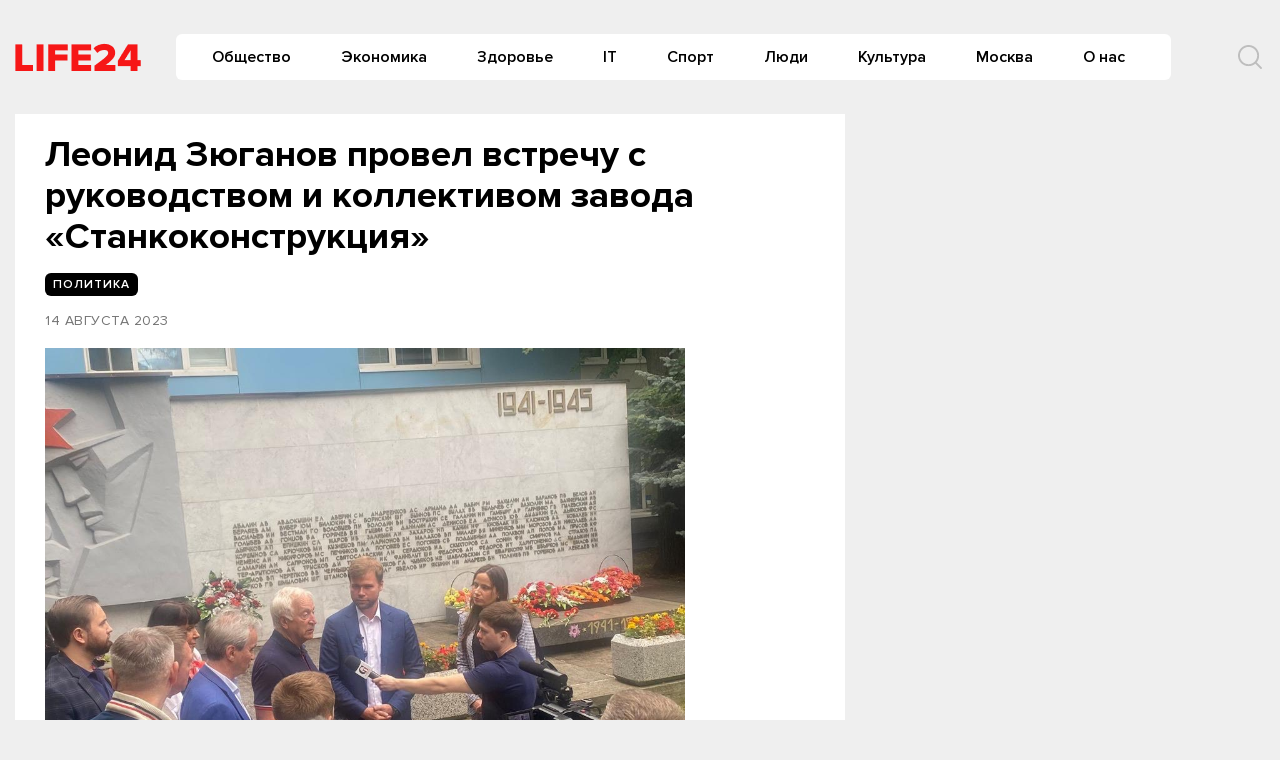

--- FILE ---
content_type: text/html
request_url: https://life-24.com/post/126349
body_size: 10102
content:
<!doctype html>
<html lang="ru-RU">
<head>
	<meta charset="UTF-8">
	<meta name="viewport" content="width=device-width, initial-scale=1">
	<link rel="profile" href="https://gmpg.org/xfn/11">
	<meta name='robots' content='index, follow, max-image-preview:large, max-snippet:-1, max-video-preview:-1' />
	<style>img:is([sizes="auto" i], [sizes^="auto," i]) { contain-intrinsic-size: 3000px 1500px }</style>
	
	<!-- This site is optimized with the Yoast SEO plugin v24.6 - https://yoast.com/wordpress/plugins/seo/ -->
	<title>Леонид Зюганов провел встречу с руководством и коллективом завода «Станкоконструкция» - Life24</title>
	<link rel="canonical" href="https://life-24.com/post/126349" />
	<meta property="og:locale" content="ru_RU" />
	<meta property="og:type" content="article" />
	<meta property="og:title" content="Леонид Зюганов провел встречу с руководством и коллективом завода «Станкоконструкция» - Life24" />
	<meta property="og:description" content="Кандидат в мэры Москвы Леонид Зюганов посетил Московский завод «Станкоконструкция». Сейчас данное действующее предприятие находится..." />
	<meta property="og:url" content="https://life-24.com/post/126349" />
	<meta property="og:site_name" content="Life24" />
	<meta property="article:published_time" content="2023-08-14T18:30:00+00:00" />
	<meta property="article:modified_time" content="2023-08-14T18:36:01+00:00" />
	<meta property="og:image" content="https://s3-eu-north-1.amazonaws.com/life-24/wp-content/2023/08/14213556/image_6483441-2.jpg" />
	<meta property="og:image:width" content="1024" />
	<meta property="og:image:height" content="768" />
	<meta property="og:image:type" content="image/jpeg" />
	<meta name="author" content="nat" />
	<meta name="twitter:card" content="summary_large_image" />
	<meta name="twitter:label1" content="Написано автором" />
	<meta name="twitter:data1" content="nat" />
	<script type="application/ld+json" class="yoast-schema-graph">{"@context":"https://schema.org","@graph":[{"@type":"Article","@id":"https://life-24.com/post/126349#article","isPartOf":{"@id":"https://life-24.com/post/126349"},"author":{"name":"nat","@id":"https://life-24.com/#/schema/person/17c848c2eeaaccaf746d7e6dcb12da6f"},"headline":"Леонид Зюганов провел встречу с руководством и коллективом завода «Станкоконструкция»","datePublished":"2023-08-14T18:30:00+00:00","dateModified":"2023-08-14T18:36:01+00:00","mainEntityOfPage":{"@id":"https://life-24.com/post/126349"},"wordCount":161,"publisher":{"@id":"https://life-24.com/#organization"},"image":{"@id":"https://life-24.com/post/126349#primaryimage"},"thumbnailUrl":"https://s3-eu-north-1.amazonaws.com/life-24/wp-content/2023/08/14213556/image_6483441-2.jpg","articleSection":["Политика"],"inLanguage":"ru-RU"},{"@type":"WebPage","@id":"https://life-24.com/post/126349","url":"https://life-24.com/post/126349","name":"Леонид Зюганов провел встречу с руководством и коллективом завода «Станкоконструкция» - Life24","isPartOf":{"@id":"https://life-24.com/#website"},"primaryImageOfPage":{"@id":"https://life-24.com/post/126349#primaryimage"},"image":{"@id":"https://life-24.com/post/126349#primaryimage"},"thumbnailUrl":"https://s3-eu-north-1.amazonaws.com/life-24/wp-content/2023/08/14213556/image_6483441-2.jpg","datePublished":"2023-08-14T18:30:00+00:00","dateModified":"2023-08-14T18:36:01+00:00","breadcrumb":{"@id":"https://life-24.com/post/126349#breadcrumb"},"inLanguage":"ru-RU","potentialAction":[{"@type":"ReadAction","target":["https://life-24.com/post/126349"]}]},{"@type":"ImageObject","inLanguage":"ru-RU","@id":"https://life-24.com/post/126349#primaryimage","url":"https://s3-eu-north-1.amazonaws.com/life-24/wp-content/2023/08/14213556/image_6483441-2.jpg","contentUrl":"https://s3-eu-north-1.amazonaws.com/life-24/wp-content/2023/08/14213556/image_6483441-2.jpg","width":1024,"height":768},{"@type":"BreadcrumbList","@id":"https://life-24.com/post/126349#breadcrumb","itemListElement":[{"@type":"ListItem","position":1,"name":"Главная страница","item":"https://life-24.com/"},{"@type":"ListItem","position":2,"name":"Новости","item":"https://life-24.com/mainnews"},{"@type":"ListItem","position":3,"name":"Леонид Зюганов провел встречу с руководством и коллективом завода «Станкоконструкция»"}]},{"@type":"WebSite","@id":"https://life-24.com/#website","url":"https://life-24.com/","name":"Life24","description":"новости, события, аналитика","publisher":{"@id":"https://life-24.com/#organization"},"potentialAction":[{"@type":"SearchAction","target":{"@type":"EntryPoint","urlTemplate":"https://life-24.com/?s={search_term_string}"},"query-input":{"@type":"PropertyValueSpecification","valueRequired":true,"valueName":"search_term_string"}}],"inLanguage":"ru-RU"},{"@type":"Organization","@id":"https://life-24.com/#organization","name":"Life24","url":"https://life-24.com/","logo":{"@type":"ImageObject","inLanguage":"ru-RU","@id":"https://life-24.com/#/schema/logo/image/","url":"https://s3-eu-north-1.amazonaws.com/life-24/wp-content/2021/04/25003312/logo.png","contentUrl":"https://s3-eu-north-1.amazonaws.com/life-24/wp-content/2021/04/25003312/logo.png","width":126,"height":28,"caption":"Life24"},"image":{"@id":"https://life-24.com/#/schema/logo/image/"}},{"@type":"Person","@id":"https://life-24.com/#/schema/person/17c848c2eeaaccaf746d7e6dcb12da6f","name":"nat","image":{"@type":"ImageObject","inLanguage":"ru-RU","@id":"https://life-24.com/#/schema/person/image/","url":"https://secure.gravatar.com/avatar/d9f96660276eac3adc2d060f70f74e3e?s=96&d=mm&r=g","contentUrl":"https://secure.gravatar.com/avatar/d9f96660276eac3adc2d060f70f74e3e?s=96&d=mm&r=g","caption":"nat"},"url":"https://life-24.com/post/author/nat"}]}</script>
	<!-- / Yoast SEO plugin. -->


<link rel="alternate" type="application/rss+xml" title="Life24 &raquo; Лента" href="https://life-24.com/feed" />
<link rel="alternate" type="application/rss+xml" title="Life24 &raquo; Лента комментариев" href="https://life-24.com/comments/feed" />
<script type="text/javascript">
/* <![CDATA[ */
window._wpemojiSettings = {"baseUrl":"https:\/\/s.w.org\/images\/core\/emoji\/15.0.3\/72x72\/","ext":".png","svgUrl":"https:\/\/s.w.org\/images\/core\/emoji\/15.0.3\/svg\/","svgExt":".svg","source":{"concatemoji":"https:\/\/life-24.com\/wp-includes\/js\/wp-emoji-release.min.js?ver=e8bd317d1f17e23e7ac2d2d60d799937"}};
/*! This file is auto-generated */
!function(i,n){var o,s,e;function c(e){try{var t={supportTests:e,timestamp:(new Date).valueOf()};sessionStorage.setItem(o,JSON.stringify(t))}catch(e){}}function p(e,t,n){e.clearRect(0,0,e.canvas.width,e.canvas.height),e.fillText(t,0,0);var t=new Uint32Array(e.getImageData(0,0,e.canvas.width,e.canvas.height).data),r=(e.clearRect(0,0,e.canvas.width,e.canvas.height),e.fillText(n,0,0),new Uint32Array(e.getImageData(0,0,e.canvas.width,e.canvas.height).data));return t.every(function(e,t){return e===r[t]})}function u(e,t,n){switch(t){case"flag":return n(e,"\ud83c\udff3\ufe0f\u200d\u26a7\ufe0f","\ud83c\udff3\ufe0f\u200b\u26a7\ufe0f")?!1:!n(e,"\ud83c\uddfa\ud83c\uddf3","\ud83c\uddfa\u200b\ud83c\uddf3")&&!n(e,"\ud83c\udff4\udb40\udc67\udb40\udc62\udb40\udc65\udb40\udc6e\udb40\udc67\udb40\udc7f","\ud83c\udff4\u200b\udb40\udc67\u200b\udb40\udc62\u200b\udb40\udc65\u200b\udb40\udc6e\u200b\udb40\udc67\u200b\udb40\udc7f");case"emoji":return!n(e,"\ud83d\udc26\u200d\u2b1b","\ud83d\udc26\u200b\u2b1b")}return!1}function f(e,t,n){var r="undefined"!=typeof WorkerGlobalScope&&self instanceof WorkerGlobalScope?new OffscreenCanvas(300,150):i.createElement("canvas"),a=r.getContext("2d",{willReadFrequently:!0}),o=(a.textBaseline="top",a.font="600 32px Arial",{});return e.forEach(function(e){o[e]=t(a,e,n)}),o}function t(e){var t=i.createElement("script");t.src=e,t.defer=!0,i.head.appendChild(t)}"undefined"!=typeof Promise&&(o="wpEmojiSettingsSupports",s=["flag","emoji"],n.supports={everything:!0,everythingExceptFlag:!0},e=new Promise(function(e){i.addEventListener("DOMContentLoaded",e,{once:!0})}),new Promise(function(t){var n=function(){try{var e=JSON.parse(sessionStorage.getItem(o));if("object"==typeof e&&"number"==typeof e.timestamp&&(new Date).valueOf()<e.timestamp+604800&&"object"==typeof e.supportTests)return e.supportTests}catch(e){}return null}();if(!n){if("undefined"!=typeof Worker&&"undefined"!=typeof OffscreenCanvas&&"undefined"!=typeof URL&&URL.createObjectURL&&"undefined"!=typeof Blob)try{var e="postMessage("+f.toString()+"("+[JSON.stringify(s),u.toString(),p.toString()].join(",")+"));",r=new Blob([e],{type:"text/javascript"}),a=new Worker(URL.createObjectURL(r),{name:"wpTestEmojiSupports"});return void(a.onmessage=function(e){c(n=e.data),a.terminate(),t(n)})}catch(e){}c(n=f(s,u,p))}t(n)}).then(function(e){for(var t in e)n.supports[t]=e[t],n.supports.everything=n.supports.everything&&n.supports[t],"flag"!==t&&(n.supports.everythingExceptFlag=n.supports.everythingExceptFlag&&n.supports[t]);n.supports.everythingExceptFlag=n.supports.everythingExceptFlag&&!n.supports.flag,n.DOMReady=!1,n.readyCallback=function(){n.DOMReady=!0}}).then(function(){return e}).then(function(){var e;n.supports.everything||(n.readyCallback(),(e=n.source||{}).concatemoji?t(e.concatemoji):e.wpemoji&&e.twemoji&&(t(e.twemoji),t(e.wpemoji)))}))}((window,document),window._wpemojiSettings);
/* ]]> */
</script>
<style id='wp-emoji-styles-inline-css' type='text/css'>

	img.wp-smiley, img.emoji {
		display: inline !important;
		border: none !important;
		box-shadow: none !important;
		height: 1em !important;
		width: 1em !important;
		margin: 0 0.07em !important;
		vertical-align: -0.1em !important;
		background: none !important;
		padding: 0 !important;
	}
</style>
<link rel='stylesheet' id='wp-block-library-css' href='https://life-24.com/wp-includes/css/dist/block-library/style.min.css?ver=e8bd317d1f17e23e7ac2d2d60d799937' type='text/css' media='all' />
<style id='classic-theme-styles-inline-css' type='text/css'>
/*! This file is auto-generated */
.wp-block-button__link{color:#fff;background-color:#32373c;border-radius:9999px;box-shadow:none;text-decoration:none;padding:calc(.667em + 2px) calc(1.333em + 2px);font-size:1.125em}.wp-block-file__button{background:#32373c;color:#fff;text-decoration:none}
</style>
<style id='global-styles-inline-css' type='text/css'>
:root{--wp--preset--aspect-ratio--square: 1;--wp--preset--aspect-ratio--4-3: 4/3;--wp--preset--aspect-ratio--3-4: 3/4;--wp--preset--aspect-ratio--3-2: 3/2;--wp--preset--aspect-ratio--2-3: 2/3;--wp--preset--aspect-ratio--16-9: 16/9;--wp--preset--aspect-ratio--9-16: 9/16;--wp--preset--color--black: #000000;--wp--preset--color--cyan-bluish-gray: #abb8c3;--wp--preset--color--white: #ffffff;--wp--preset--color--pale-pink: #f78da7;--wp--preset--color--vivid-red: #cf2e2e;--wp--preset--color--luminous-vivid-orange: #ff6900;--wp--preset--color--luminous-vivid-amber: #fcb900;--wp--preset--color--light-green-cyan: #7bdcb5;--wp--preset--color--vivid-green-cyan: #00d084;--wp--preset--color--pale-cyan-blue: #8ed1fc;--wp--preset--color--vivid-cyan-blue: #0693e3;--wp--preset--color--vivid-purple: #9b51e0;--wp--preset--gradient--vivid-cyan-blue-to-vivid-purple: linear-gradient(135deg,rgba(6,147,227,1) 0%,rgb(155,81,224) 100%);--wp--preset--gradient--light-green-cyan-to-vivid-green-cyan: linear-gradient(135deg,rgb(122,220,180) 0%,rgb(0,208,130) 100%);--wp--preset--gradient--luminous-vivid-amber-to-luminous-vivid-orange: linear-gradient(135deg,rgba(252,185,0,1) 0%,rgba(255,105,0,1) 100%);--wp--preset--gradient--luminous-vivid-orange-to-vivid-red: linear-gradient(135deg,rgba(255,105,0,1) 0%,rgb(207,46,46) 100%);--wp--preset--gradient--very-light-gray-to-cyan-bluish-gray: linear-gradient(135deg,rgb(238,238,238) 0%,rgb(169,184,195) 100%);--wp--preset--gradient--cool-to-warm-spectrum: linear-gradient(135deg,rgb(74,234,220) 0%,rgb(151,120,209) 20%,rgb(207,42,186) 40%,rgb(238,44,130) 60%,rgb(251,105,98) 80%,rgb(254,248,76) 100%);--wp--preset--gradient--blush-light-purple: linear-gradient(135deg,rgb(255,206,236) 0%,rgb(152,150,240) 100%);--wp--preset--gradient--blush-bordeaux: linear-gradient(135deg,rgb(254,205,165) 0%,rgb(254,45,45) 50%,rgb(107,0,62) 100%);--wp--preset--gradient--luminous-dusk: linear-gradient(135deg,rgb(255,203,112) 0%,rgb(199,81,192) 50%,rgb(65,88,208) 100%);--wp--preset--gradient--pale-ocean: linear-gradient(135deg,rgb(255,245,203) 0%,rgb(182,227,212) 50%,rgb(51,167,181) 100%);--wp--preset--gradient--electric-grass: linear-gradient(135deg,rgb(202,248,128) 0%,rgb(113,206,126) 100%);--wp--preset--gradient--midnight: linear-gradient(135deg,rgb(2,3,129) 0%,rgb(40,116,252) 100%);--wp--preset--font-size--small: 13px;--wp--preset--font-size--medium: 20px;--wp--preset--font-size--large: 36px;--wp--preset--font-size--x-large: 42px;--wp--preset--spacing--20: 0.44rem;--wp--preset--spacing--30: 0.67rem;--wp--preset--spacing--40: 1rem;--wp--preset--spacing--50: 1.5rem;--wp--preset--spacing--60: 2.25rem;--wp--preset--spacing--70: 3.38rem;--wp--preset--spacing--80: 5.06rem;--wp--preset--shadow--natural: 6px 6px 9px rgba(0, 0, 0, 0.2);--wp--preset--shadow--deep: 12px 12px 50px rgba(0, 0, 0, 0.4);--wp--preset--shadow--sharp: 6px 6px 0px rgba(0, 0, 0, 0.2);--wp--preset--shadow--outlined: 6px 6px 0px -3px rgba(255, 255, 255, 1), 6px 6px rgba(0, 0, 0, 1);--wp--preset--shadow--crisp: 6px 6px 0px rgba(0, 0, 0, 1);}:where(.is-layout-flex){gap: 0.5em;}:where(.is-layout-grid){gap: 0.5em;}body .is-layout-flex{display: flex;}.is-layout-flex{flex-wrap: wrap;align-items: center;}.is-layout-flex > :is(*, div){margin: 0;}body .is-layout-grid{display: grid;}.is-layout-grid > :is(*, div){margin: 0;}:where(.wp-block-columns.is-layout-flex){gap: 2em;}:where(.wp-block-columns.is-layout-grid){gap: 2em;}:where(.wp-block-post-template.is-layout-flex){gap: 1.25em;}:where(.wp-block-post-template.is-layout-grid){gap: 1.25em;}.has-black-color{color: var(--wp--preset--color--black) !important;}.has-cyan-bluish-gray-color{color: var(--wp--preset--color--cyan-bluish-gray) !important;}.has-white-color{color: var(--wp--preset--color--white) !important;}.has-pale-pink-color{color: var(--wp--preset--color--pale-pink) !important;}.has-vivid-red-color{color: var(--wp--preset--color--vivid-red) !important;}.has-luminous-vivid-orange-color{color: var(--wp--preset--color--luminous-vivid-orange) !important;}.has-luminous-vivid-amber-color{color: var(--wp--preset--color--luminous-vivid-amber) !important;}.has-light-green-cyan-color{color: var(--wp--preset--color--light-green-cyan) !important;}.has-vivid-green-cyan-color{color: var(--wp--preset--color--vivid-green-cyan) !important;}.has-pale-cyan-blue-color{color: var(--wp--preset--color--pale-cyan-blue) !important;}.has-vivid-cyan-blue-color{color: var(--wp--preset--color--vivid-cyan-blue) !important;}.has-vivid-purple-color{color: var(--wp--preset--color--vivid-purple) !important;}.has-black-background-color{background-color: var(--wp--preset--color--black) !important;}.has-cyan-bluish-gray-background-color{background-color: var(--wp--preset--color--cyan-bluish-gray) !important;}.has-white-background-color{background-color: var(--wp--preset--color--white) !important;}.has-pale-pink-background-color{background-color: var(--wp--preset--color--pale-pink) !important;}.has-vivid-red-background-color{background-color: var(--wp--preset--color--vivid-red) !important;}.has-luminous-vivid-orange-background-color{background-color: var(--wp--preset--color--luminous-vivid-orange) !important;}.has-luminous-vivid-amber-background-color{background-color: var(--wp--preset--color--luminous-vivid-amber) !important;}.has-light-green-cyan-background-color{background-color: var(--wp--preset--color--light-green-cyan) !important;}.has-vivid-green-cyan-background-color{background-color: var(--wp--preset--color--vivid-green-cyan) !important;}.has-pale-cyan-blue-background-color{background-color: var(--wp--preset--color--pale-cyan-blue) !important;}.has-vivid-cyan-blue-background-color{background-color: var(--wp--preset--color--vivid-cyan-blue) !important;}.has-vivid-purple-background-color{background-color: var(--wp--preset--color--vivid-purple) !important;}.has-black-border-color{border-color: var(--wp--preset--color--black) !important;}.has-cyan-bluish-gray-border-color{border-color: var(--wp--preset--color--cyan-bluish-gray) !important;}.has-white-border-color{border-color: var(--wp--preset--color--white) !important;}.has-pale-pink-border-color{border-color: var(--wp--preset--color--pale-pink) !important;}.has-vivid-red-border-color{border-color: var(--wp--preset--color--vivid-red) !important;}.has-luminous-vivid-orange-border-color{border-color: var(--wp--preset--color--luminous-vivid-orange) !important;}.has-luminous-vivid-amber-border-color{border-color: var(--wp--preset--color--luminous-vivid-amber) !important;}.has-light-green-cyan-border-color{border-color: var(--wp--preset--color--light-green-cyan) !important;}.has-vivid-green-cyan-border-color{border-color: var(--wp--preset--color--vivid-green-cyan) !important;}.has-pale-cyan-blue-border-color{border-color: var(--wp--preset--color--pale-cyan-blue) !important;}.has-vivid-cyan-blue-border-color{border-color: var(--wp--preset--color--vivid-cyan-blue) !important;}.has-vivid-purple-border-color{border-color: var(--wp--preset--color--vivid-purple) !important;}.has-vivid-cyan-blue-to-vivid-purple-gradient-background{background: var(--wp--preset--gradient--vivid-cyan-blue-to-vivid-purple) !important;}.has-light-green-cyan-to-vivid-green-cyan-gradient-background{background: var(--wp--preset--gradient--light-green-cyan-to-vivid-green-cyan) !important;}.has-luminous-vivid-amber-to-luminous-vivid-orange-gradient-background{background: var(--wp--preset--gradient--luminous-vivid-amber-to-luminous-vivid-orange) !important;}.has-luminous-vivid-orange-to-vivid-red-gradient-background{background: var(--wp--preset--gradient--luminous-vivid-orange-to-vivid-red) !important;}.has-very-light-gray-to-cyan-bluish-gray-gradient-background{background: var(--wp--preset--gradient--very-light-gray-to-cyan-bluish-gray) !important;}.has-cool-to-warm-spectrum-gradient-background{background: var(--wp--preset--gradient--cool-to-warm-spectrum) !important;}.has-blush-light-purple-gradient-background{background: var(--wp--preset--gradient--blush-light-purple) !important;}.has-blush-bordeaux-gradient-background{background: var(--wp--preset--gradient--blush-bordeaux) !important;}.has-luminous-dusk-gradient-background{background: var(--wp--preset--gradient--luminous-dusk) !important;}.has-pale-ocean-gradient-background{background: var(--wp--preset--gradient--pale-ocean) !important;}.has-electric-grass-gradient-background{background: var(--wp--preset--gradient--electric-grass) !important;}.has-midnight-gradient-background{background: var(--wp--preset--gradient--midnight) !important;}.has-small-font-size{font-size: var(--wp--preset--font-size--small) !important;}.has-medium-font-size{font-size: var(--wp--preset--font-size--medium) !important;}.has-large-font-size{font-size: var(--wp--preset--font-size--large) !important;}.has-x-large-font-size{font-size: var(--wp--preset--font-size--x-large) !important;}
:where(.wp-block-post-template.is-layout-flex){gap: 1.25em;}:where(.wp-block-post-template.is-layout-grid){gap: 1.25em;}
:where(.wp-block-columns.is-layout-flex){gap: 2em;}:where(.wp-block-columns.is-layout-grid){gap: 2em;}
:root :where(.wp-block-pullquote){font-size: 1.5em;line-height: 1.6;}
</style>
<link rel='stylesheet' id='life24-style-css' href='https://life-24.com/wp-content/themes/life24/style.css?ver=1.6.5.7' type='text/css' media='all' />
<link rel='stylesheet' id='boo-grid-css' href='https://life-24.com/wp-content/themes/life24/bootstrap-grid.css?ver=e8bd317d1f17e23e7ac2d2d60d799937' type='text/css' media='all' />
<script type="text/javascript" src="https://life-24.com/wp-includes/js/jquery/jquery.min.js?ver=3.7.1" id="jquery-core-js"></script>
<script type="text/javascript" src="https://life-24.com/wp-includes/js/jquery/jquery-migrate.min.js?ver=3.4.1" id="jquery-migrate-js"></script>
<link rel="https://api.w.org/" href="https://life-24.com/wp-json/" /><link rel="alternate" title="JSON" type="application/json" href="https://life-24.com/wp-json/wp/v2/posts/126349" /><link rel="EditURI" type="application/rsd+xml" title="RSD" href="https://life-24.com/xmlrpc.php?rsd" />

<link rel='shortlink' href='https://life-24.com/?p=126349' />
<link rel="alternate" title="oEmbed (JSON)" type="application/json+oembed" href="https://life-24.com/wp-json/oembed/1.0/embed?url=https%3A%2F%2Flife-24.com%2Fpost%2F126349" />
<link rel="alternate" title="oEmbed (XML)" type="text/xml+oembed" href="https://life-24.com/wp-json/oembed/1.0/embed?url=https%3A%2F%2Flife-24.com%2Fpost%2F126349&#038;format=xml" />
<meta property="og:image" itemprop="image" content="https://s3-eu-north-1.amazonaws.com/life-24/wp-content/2023/08/14213556/image_6483441-2.jpg">
<meta property="og:image:url" content="https://s3-eu-north-1.amazonaws.com/life-24/wp-content/2023/08/14213556/image_6483441-2.jpg">
<meta property="og:image:secure_url" content="https://s3-eu-north-1.amazonaws.com/life-24/wp-content/2023/08/14213556/image_6483441-2.jpg">
<meta property="twitter:image" content="https://s3-eu-north-1.amazonaws.com/life-24/wp-content/2023/08/14213556/image_6483441-2.jpg">
<meta property="st:image" content="https://s3-eu-north-1.amazonaws.com/life-24/wp-content/2023/08/14213556/image_6483441-2.jpg">
<link rel="image_src" href="https://s3-eu-north-1.amazonaws.com/life-24/wp-content/2023/08/14213556/image_6483441-2.jpg">
<script type="text/javascript">
(function(url){
	if(/(?:Chrome\/26\.0\.1410\.63 Safari\/537\.31|WordfenceTestMonBot)/.test(navigator.userAgent)){ return; }
	var addEvent = function(evt, handler) {
		if (window.addEventListener) {
			document.addEventListener(evt, handler, false);
		} else if (window.attachEvent) {
			document.attachEvent('on' + evt, handler);
		}
	};
	var removeEvent = function(evt, handler) {
		if (window.removeEventListener) {
			document.removeEventListener(evt, handler, false);
		} else if (window.detachEvent) {
			document.detachEvent('on' + evt, handler);
		}
	};
	var evts = 'contextmenu dblclick drag dragend dragenter dragleave dragover dragstart drop keydown keypress keyup mousedown mousemove mouseout mouseover mouseup mousewheel scroll'.split(' ');
	var logHuman = function() {
		if (window.wfLogHumanRan) { return; }
		window.wfLogHumanRan = true;
		var wfscr = document.createElement('script');
		wfscr.type = 'text/javascript';
		wfscr.async = true;
		wfscr.src = url + '&r=' + Math.random();
		(document.getElementsByTagName('head')[0]||document.getElementsByTagName('body')[0]).appendChild(wfscr);
		for (var i = 0; i < evts.length; i++) {
			removeEvent(evts[i], logHuman);
		}
	};
	for (var i = 0; i < evts.length; i++) {
		addEvent(evts[i], logHuman);
	}
})('//life-24.com/?wordfence_lh=1&hid=B80B7A979DE976CDC5DC13DC799FE352');
</script><link rel="icon" href="https://s3-eu-north-1.amazonaws.com/life-24/wp-content/2020/09/04134052/cropped-7B5c6g8Bi-8.jpg" sizes="32x32" />
<link rel="icon" href="https://s3-eu-north-1.amazonaws.com/life-24/wp-content/2020/09/04134052/cropped-7B5c6g8Bi-8.jpg" sizes="192x192" />
<link rel="apple-touch-icon" href="https://s3-eu-north-1.amazonaws.com/life-24/wp-content/2020/09/04134052/cropped-7B5c6g8Bi-8.jpg" />
<meta name="msapplication-TileImage" content="https://s3-eu-north-1.amazonaws.com/life-24/wp-content/2020/09/04134052/cropped-7B5c6g8Bi-8.jpg" />
	
</head>

<body class="post-template-default single single-post postid-126349 single-format-standard wp-custom-logo no-sidebar">
<div id="page" class="site">




<header id="masthead">
    <div class="container" style="position: relative;">
        <div class="d-flex justify-content-between align-items-center">
            
            <div class="col-auto px-0 mr-3">
                <a href="https://life-24.com/" class="custom-logo-link" rel="home"><img width="126" height="28" src="https://s3-eu-north-1.amazonaws.com/life-24/wp-content/2021/04/25003312/logo.png" class="custom-logo" alt="Life24" decoding="async" /></a>            </div>

                
            
            


            <div class="my-1 d-flex align-items-center justify-content-end w100-lg">
                <div class="d-lg-block d-none">
                    <nav id="site-navigation" class="main-navigation px-3">
                        <div class="menu-header-container"><ul id="primary-menu" class="d-flex flex-wrap justify-content-end"><li id="menu-item-76864" class="menu-item menu-item-type-taxonomy menu-item-object-category menu-item-76864"><a href="https://life-24.com/society">Общество</a></li>
<li id="menu-item-76882" class="menu-item menu-item-type-taxonomy menu-item-object-category menu-item-76882"><a href="https://life-24.com/economics">Экономика</a></li>
<li id="menu-item-132589" class="menu-item menu-item-type-taxonomy menu-item-object-category menu-item-132589"><a href="https://life-24.com/health">Здоровье</a></li>
<li id="menu-item-76863" class="menu-item menu-item-type-taxonomy menu-item-object-category menu-item-76863"><a href="https://life-24.com/tech">IT</a></li>
<li id="menu-item-132585" class="menu-item menu-item-type-taxonomy menu-item-object-category menu-item-132585"><a href="https://life-24.com/sport">Спорт</a></li>
<li id="menu-item-132590" class="menu-item menu-item-type-taxonomy menu-item-object-category menu-item-132590"><a href="https://life-24.com/persons">Люди</a></li>
<li id="menu-item-132586" class="menu-item menu-item-type-taxonomy menu-item-object-category menu-item-132586"><a href="https://life-24.com/culture">Культура</a></li>
<li id="menu-item-132582" class="menu-item menu-item-type-taxonomy menu-item-object-category menu-item-132582"><a href="https://life-24.com/moscow">Москва</a></li>
<li id="menu-item-120486" class="menu-item menu-item-type-post_type menu-item-object-page menu-item-120486"><a href="https://life-24.com/about">О нас</a></li>
</ul></div>                    </nav>
                </div>
                <div class="d-flex align-items-center ml-5">
                	<div class="nav mr-3">
    	                <nav id="site-navigation" class="main-navigation">
    	                    <div class="d-block d-lg-none">
    	                        <div class="burger btn-open"><span></span></div>
    	                    </div>
    	                </nav>
    	            </div>

                    <div class="s-icon">
                        <svg  xmlns="http://www.w3.org/2000/svg" xmlns:xlink="http://www.w3.org/1999/xlink" x="30px" y="30px" viewBox="0 0 512 512" class="s-i" style="enable-background:new 0 0 512 512;" xml:space="preserve"><path d="M225.474,0C101.151,0,0,101.151,0,225.474c0,124.33,101.151,225.474,225.474,225.474c124.33,0,225.474-101.144,225.474-225.474C450.948,101.151,349.804,0,225.474,0z M225.474,409.323c-101.373,0-183.848-82.475-183.848-183.848S124.101,41.626,225.474,41.626s183.848,82.475,183.848,183.848S326.847,409.323,225.474,409.323z"/><path d="M505.902,476.472L386.574,357.144c-8.131-8.131-21.299-8.131-29.43,0c-8.131,8.124-8.131,21.306,0,29.43l119.328,119.328c4.065,4.065,9.387,6.098,14.715,6.098c5.321,0,10.649-2.033,14.715-6.098C514.033,497.778,514.033,484.596,505.902,476.472z"/></svg>

                        <svg xmlns="http://www.w3.org/2000/svg" x="0" y="0" viewBox="0 0 311 311.07733"  xml:space="preserve" class="c-i"><path xmlns="http://www.w3.org/2000/svg" d="m16.035156 311.078125c-4.097656 0-8.195312-1.558594-11.308594-4.695313-6.25-6.25-6.25-16.382812 0-22.632812l279.0625-279.0625c6.25-6.25 16.382813-6.25 22.632813 0s6.25 16.382812 0 22.636719l-279.058594 279.058593c-3.136719 3.117188-7.234375 4.695313-11.328125 4.695313zm0 0"  fill="#ff2e21"/><path xmlns="http://www.w3.org/2000/svg" d="m295.117188 311.078125c-4.097657 0-8.191407-1.558594-11.308594-4.695313l-279.082032-279.058593c-6.25-6.253907-6.25-16.386719 0-22.636719s16.382813-6.25 22.636719 0l279.058594 279.0625c6.25 6.25 6.25 16.382812 0 22.632812-3.136719 3.117188-7.230469 4.695313-11.304687 4.695313zm0 0"  fill="#ff2e21" /></svg>
                    </div>
                </div>
                <div class="search_panel">
                    <form role="search" method="get" id="searchform" class="searchform d-flex align-items-center" action="https://life-24.com/">
                            <input type="text" value="" name="s" id="s" placeholder="Найти новость..." required/>
                            <label for="searchsubmit" class="s-submit">
                                <svg  xmlns="http://www.w3.org/2000/svg" xmlns:xlink="http://www.w3.org/1999/xlink" x="30px" y="30px" viewBox="0 0 512 512" style="enable-background:new 0 0 512 512;" xml:space="preserve"><path fill="#f71717" d="M225.474,0C101.151,0,0,101.151,0,225.474c0,124.33,101.151,225.474,225.474,225.474c124.33,0,225.474-101.144,225.474-225.474C450.948,101.151,349.804,0,225.474,0z M225.474,409.323c-101.373,0-183.848-82.475-183.848-183.848S124.101,41.626,225.474,41.626s183.848,82.475,183.848,183.848S326.847,409.323,225.474,409.323z"/><path fill="#f71717" d="M505.902,476.472L386.574,357.144c-8.131-8.131-21.299-8.131-29.43,0c-8.131,8.124-8.131,21.306,0,29.43l119.328,119.328c4.065,4.065,9.387,6.098,14.715,6.098c5.321,0,10.649-2.033,14.715-6.098C514.033,497.778,514.033,484.596,505.902,476.472z"/></svg>
                                <input type="submit" id="searchsubmit" value="" />
                            </label>
                    </form>
                </div>
                </div>
            </div>
        </div>
    </div>


    <div class="container">
        <div class="nav">
            
            <div class="nav-menu d-block d-lg-none">
                <div class="menu-header-container"><ul id="primary-menu" class="menu"><li class="menu-item menu-item-type-taxonomy menu-item-object-category menu-item-76864"><a href="https://life-24.com/society">Общество</a></li>
<li class="menu-item menu-item-type-taxonomy menu-item-object-category menu-item-76882"><a href="https://life-24.com/economics">Экономика</a></li>
<li class="menu-item menu-item-type-taxonomy menu-item-object-category menu-item-132589"><a href="https://life-24.com/health">Здоровье</a></li>
<li class="menu-item menu-item-type-taxonomy menu-item-object-category menu-item-76863"><a href="https://life-24.com/tech">IT</a></li>
<li class="menu-item menu-item-type-taxonomy menu-item-object-category menu-item-132585"><a href="https://life-24.com/sport">Спорт</a></li>
<li class="menu-item menu-item-type-taxonomy menu-item-object-category menu-item-132590"><a href="https://life-24.com/persons">Люди</a></li>
<li class="menu-item menu-item-type-taxonomy menu-item-object-category menu-item-132586"><a href="https://life-24.com/culture">Культура</a></li>
<li class="menu-item menu-item-type-taxonomy menu-item-object-category menu-item-132582"><a href="https://life-24.com/moscow">Москва</a></li>
<li class="menu-item menu-item-type-post_type menu-item-object-page menu-item-120486"><a href="https://life-24.com/about">О нас</a></li>
</ul></div>            </div>
        </div>
    </div>
</header>

<article class="container wrap_main">
    <div class="row">
        <div class="col-lg-8 col-md-8 mb-3">
            <div class="wrap_content">
                <h1 class="entry-title m-0">Леонид Зюганов провел встречу с руководством и коллективом завода «Станкоконструкция»</h1>                <div class="cat-name cat-name-single">Политика</div>                <div class="date">
                    14 августа 2023                </div>
        		
<img width="640" height="480" src="https://s3-eu-north-1.amazonaws.com/life-24/wp-content/2023/08/14213556/image_6483441-2.jpg" class="attachment-large size-large wp-post-image" alt="" decoding="async" fetchpriority="high" /><div class="caption"></div>

<div class="entry-content">
	
<p>Кандидат в мэры Москвы Леонид Зюганов посетил Московский завод «Станкоконструкция». Сейчас данное действующее предприятие находится на грани закрытия, поскольку его территория попадает под коммерческую застройку по программе КРТ,</p>



<p>На данный момент из всего ООО «Завод Станкоконструкция» продолжает работу единственный производственный цех. Если прежде на предприятии трудились более полутора тысяч высококвалифицированных рабочих, инженеров, управленцев, то сегодня осталось всего несколько десятков сотрудников, остальные уволены и, скорее всего, потеряны для отечественной экономики.</p>



<p>Во время пребывания Зюганова на заводе состоялись встречи с руководством и с коллективом предприятия, в ходе которых кандидат в мэры Москвы обсуждал проблемы и перспективы развития столичной промышленности. Также состоялось торжественное возложение цветов к мемориалу погибшим в годы Великой Отечественной Войны работникам предприятия.</p>



<p>Леонид Зюганов выразил уверенность в необходимости кардинальной смены приоритетов в политике властей российской столицы. Следует, считает кандидат-коммунист, меньше заниматься «благоустройством», перекладыванием плитки, а все силы бросить на возрождение промышленности. Именно туда должна быть перенаправлена львиная доля ресурсов, убежден Зюганов.</p>
</div>                <div class="share_wrap">
                    <div class="text">Поделиться новостью</div>
                    <script src="https://yastatic.net/share2/share.js"></script>
                    <div class="ya-share2" data-curtain data-services="collections,vkontakte,facebook,odnoklassniki,messenger,telegram,twitter,viber,whatsapp,moimir"></div>
                </div>
            </div>
        </div>

        <div class="col-lg-4 col-md-4">
            
<aside class="widget-area">
	
	
</aside>
        </div>
    </div>
</article>



	    <div class="container rand_posts">
	    	<h2>Другие новости</h2>
	        <div class="row">
	            
	            		            		
<div class="load-more col-xl-4 col-sm-6">
    <div class="post-img">
                    <a href="https://life-24.com/post/146341" title="Движение «Здоровое Отечество» оперировало недостоверными экономическими расчётами" class="d-block">
            <img width="287" height="175" src="https://s3-eu-north-1.amazonaws.com/life-24/wp-content/2025/11/13090248/images.png" class="attachment-medium size-medium wp-post-image" alt="" decoding="async" loading="lazy" />            </a>
            </div>
    <div class="wrap_news d-flex flex-column">
        <div><a href="https://life-24.com/society" class="cat-name">Общество</a></div>        
        <div class="mt-auto">
            <h2 class="entry-title mb-0"><a href="https://life-24.com/post/146341" rel="bookmark">Движение «Здоровое Отечество» оперировало недостоверными экономическими расчётами</a></h2>        </div>
    </div>
</div>	            		            		
<div class="load-more col-xl-4 col-sm-6">
    <div class="post-img">
                    <a href="https://life-24.com/post/146422" title="Dahua Technology представила на SCEWC 2025 решения нового поколения для умных городов на базе крупномасштабных моделей ИИ Xinghan" class="d-block">
            <img width="300" height="169" src="https://s3-eu-north-1.amazonaws.com/life-24/wp-content/2025/11/14152607/image_997583_25991566.jpg" class="attachment-medium size-medium wp-post-image" alt="" decoding="async" loading="lazy" />            </a>
            </div>
    <div class="wrap_news d-flex flex-column">
        <div><a href="https://life-24.com/tech" class="cat-name">IT</a></div>        
        <div class="mt-auto">
            <h2 class="entry-title mb-0"><a href="https://life-24.com/post/146422" rel="bookmark">Dahua Technology представила на SCEWC 2025 решения нового поколения для умных городов на базе крупномасштабных моделей ИИ Xinghan</a></h2>        </div>
    </div>
</div>	            		            		
<div class="load-more col-xl-4 col-sm-6">
    <div class="post-img">
                    <a href="https://life-24.com/post/146583" title="Россияне рассказали, что их раздражает в рабочих cозвонах" class="d-block">
            <img width="300" height="158" src="https://s3-eu-north-1.amazonaws.com/life-24/wp-content/2025/11/21135245/i-15.webp" class="attachment-medium size-medium wp-post-image" alt="" decoding="async" loading="lazy" />            </a>
            </div>
    <div class="wrap_news d-flex flex-column">
        <div><a href="https://life-24.com/moscow" class="cat-name">Москва</a></div>        
        <div class="mt-auto">
            <h2 class="entry-title mb-0"><a href="https://life-24.com/post/146583" rel="bookmark">Россияне рассказали, что их раздражает в рабочих cозвонах</a></h2>        </div>
    </div>
</div>	            		            		            
	        </div>
	    </div>
	



<footer class="footer">
    <div class="container">
        <div class="d-flex align-items-center justify-content-between">
            <div class="mr-4">
                <a href="https://life-24.com/" class="custom-logo-link" rel="home"><img width="126" height="28" src="https://s3-eu-north-1.amazonaws.com/life-24/wp-content/2021/04/25003312/logo.png" class="custom-logo" alt="Life24" decoding="async" /></a>                <p class="m-0">© 2018-2025. <span class="name-site">Life24</span></p>
            </div>
            <div class="d-none d-md-block">
                <div class="menu-header-container"><ul id="primary-menu" class="d-flex flex-wrap justify-content-between m-0"><li class="menu-item menu-item-type-taxonomy menu-item-object-category menu-item-76864"><a href="https://life-24.com/society">Общество</a></li>
<li class="menu-item menu-item-type-taxonomy menu-item-object-category menu-item-76882"><a href="https://life-24.com/economics">Экономика</a></li>
<li class="menu-item menu-item-type-taxonomy menu-item-object-category menu-item-132589"><a href="https://life-24.com/health">Здоровье</a></li>
<li class="menu-item menu-item-type-taxonomy menu-item-object-category menu-item-76863"><a href="https://life-24.com/tech">IT</a></li>
<li class="menu-item menu-item-type-taxonomy menu-item-object-category menu-item-132585"><a href="https://life-24.com/sport">Спорт</a></li>
<li class="menu-item menu-item-type-taxonomy menu-item-object-category menu-item-132590"><a href="https://life-24.com/persons">Люди</a></li>
<li class="menu-item menu-item-type-taxonomy menu-item-object-category menu-item-132586"><a href="https://life-24.com/culture">Культура</a></li>
<li class="menu-item menu-item-type-taxonomy menu-item-object-category menu-item-132582"><a href="https://life-24.com/moscow">Москва</a></li>
<li class="menu-item menu-item-type-post_type menu-item-object-page menu-item-120486"><a href="https://life-24.com/about">О нас</a></li>
</ul></div>            </div>
        </div>
    </div>
</footer>

</div>
<script type="text/javascript" src="https://life-24.com/wp-content/themes/life24/js/navigation.js?ver=20151215" id="life24-navigation-js"></script>
<script type="text/javascript" src="https://life-24.com/wp-content/themes/life24/js/custom.js?ver=e8bd317d1f17e23e7ac2d2d60d799937" id="custom-js"></script>
<script type="text/javascript" src="https://life-24.com/wp-content/themes/life24/js/skip-link-focus-fix.js?ver=20151215" id="life24-skip-link-focus-fix-js"></script>
<script type="text/javascript" id="artabr_lm_ajax-js-extra">
/* <![CDATA[ */
var mts_ajax_loadposts = {"startPage":"1","maxPages":"0","nextLink":"","i18n_loadmore":" \u041f\u043e\u043a\u0430\u0437\u0430\u0442\u044c \u0435\u0449\u0435","i18n_nomore":" \u0411\u043e\u043b\u044c\u0448\u0435 \u043d\u0435\u0442","i18n_loading":" \u0417\u0430\u0433\u0440\u0443\u0437\u043a\u0430..."};
/* ]]> */
</script>
<script type="text/javascript" src="https://life-24.com/wp-content/themes/life24/js/ajax.js?ver=e8bd317d1f17e23e7ac2d2d60d799937" id="artabr_lm_ajax-js"></script>
<script type="text/javascript" src="https://life-24.com/wp-content/themes/life24/js/history.js?ver=e8bd317d1f17e23e7ac2d2d60d799937" id="historyjs-js"></script>

</body>
</html>

<!--
Performance optimized by W3 Total Cache. Learn more: https://www.boldgrid.com/w3-total-cache/

Кэширование страницы с использованием Disk: Enhanced 

Served from: life-24.com @ 2025-11-22 15:07:13 by W3 Total Cache
-->